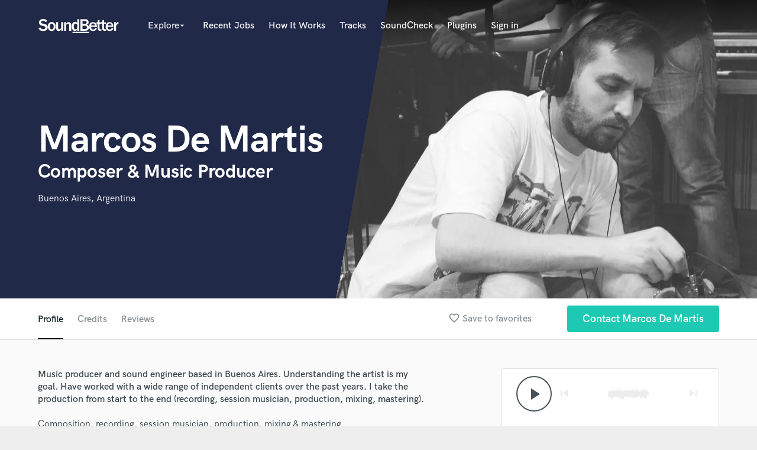

--- FILE ---
content_type: text/html; charset=utf-8
request_url: https://www.google.com/recaptcha/api2/anchor?ar=1&k=6Ldz1-ISAAAAAC-cNJnj4siHO0Gswu3die0mxASV&co=aHR0cHM6Ly9zb3VuZGJldHRlci5jb206NDQz&hl=en&v=PoyoqOPhxBO7pBk68S4YbpHZ&size=normal&anchor-ms=20000&execute-ms=30000&cb=xyoc97aaspbu
body_size: 49514
content:
<!DOCTYPE HTML><html dir="ltr" lang="en"><head><meta http-equiv="Content-Type" content="text/html; charset=UTF-8">
<meta http-equiv="X-UA-Compatible" content="IE=edge">
<title>reCAPTCHA</title>
<style type="text/css">
/* cyrillic-ext */
@font-face {
  font-family: 'Roboto';
  font-style: normal;
  font-weight: 400;
  font-stretch: 100%;
  src: url(//fonts.gstatic.com/s/roboto/v48/KFO7CnqEu92Fr1ME7kSn66aGLdTylUAMa3GUBHMdazTgWw.woff2) format('woff2');
  unicode-range: U+0460-052F, U+1C80-1C8A, U+20B4, U+2DE0-2DFF, U+A640-A69F, U+FE2E-FE2F;
}
/* cyrillic */
@font-face {
  font-family: 'Roboto';
  font-style: normal;
  font-weight: 400;
  font-stretch: 100%;
  src: url(//fonts.gstatic.com/s/roboto/v48/KFO7CnqEu92Fr1ME7kSn66aGLdTylUAMa3iUBHMdazTgWw.woff2) format('woff2');
  unicode-range: U+0301, U+0400-045F, U+0490-0491, U+04B0-04B1, U+2116;
}
/* greek-ext */
@font-face {
  font-family: 'Roboto';
  font-style: normal;
  font-weight: 400;
  font-stretch: 100%;
  src: url(//fonts.gstatic.com/s/roboto/v48/KFO7CnqEu92Fr1ME7kSn66aGLdTylUAMa3CUBHMdazTgWw.woff2) format('woff2');
  unicode-range: U+1F00-1FFF;
}
/* greek */
@font-face {
  font-family: 'Roboto';
  font-style: normal;
  font-weight: 400;
  font-stretch: 100%;
  src: url(//fonts.gstatic.com/s/roboto/v48/KFO7CnqEu92Fr1ME7kSn66aGLdTylUAMa3-UBHMdazTgWw.woff2) format('woff2');
  unicode-range: U+0370-0377, U+037A-037F, U+0384-038A, U+038C, U+038E-03A1, U+03A3-03FF;
}
/* math */
@font-face {
  font-family: 'Roboto';
  font-style: normal;
  font-weight: 400;
  font-stretch: 100%;
  src: url(//fonts.gstatic.com/s/roboto/v48/KFO7CnqEu92Fr1ME7kSn66aGLdTylUAMawCUBHMdazTgWw.woff2) format('woff2');
  unicode-range: U+0302-0303, U+0305, U+0307-0308, U+0310, U+0312, U+0315, U+031A, U+0326-0327, U+032C, U+032F-0330, U+0332-0333, U+0338, U+033A, U+0346, U+034D, U+0391-03A1, U+03A3-03A9, U+03B1-03C9, U+03D1, U+03D5-03D6, U+03F0-03F1, U+03F4-03F5, U+2016-2017, U+2034-2038, U+203C, U+2040, U+2043, U+2047, U+2050, U+2057, U+205F, U+2070-2071, U+2074-208E, U+2090-209C, U+20D0-20DC, U+20E1, U+20E5-20EF, U+2100-2112, U+2114-2115, U+2117-2121, U+2123-214F, U+2190, U+2192, U+2194-21AE, U+21B0-21E5, U+21F1-21F2, U+21F4-2211, U+2213-2214, U+2216-22FF, U+2308-230B, U+2310, U+2319, U+231C-2321, U+2336-237A, U+237C, U+2395, U+239B-23B7, U+23D0, U+23DC-23E1, U+2474-2475, U+25AF, U+25B3, U+25B7, U+25BD, U+25C1, U+25CA, U+25CC, U+25FB, U+266D-266F, U+27C0-27FF, U+2900-2AFF, U+2B0E-2B11, U+2B30-2B4C, U+2BFE, U+3030, U+FF5B, U+FF5D, U+1D400-1D7FF, U+1EE00-1EEFF;
}
/* symbols */
@font-face {
  font-family: 'Roboto';
  font-style: normal;
  font-weight: 400;
  font-stretch: 100%;
  src: url(//fonts.gstatic.com/s/roboto/v48/KFO7CnqEu92Fr1ME7kSn66aGLdTylUAMaxKUBHMdazTgWw.woff2) format('woff2');
  unicode-range: U+0001-000C, U+000E-001F, U+007F-009F, U+20DD-20E0, U+20E2-20E4, U+2150-218F, U+2190, U+2192, U+2194-2199, U+21AF, U+21E6-21F0, U+21F3, U+2218-2219, U+2299, U+22C4-22C6, U+2300-243F, U+2440-244A, U+2460-24FF, U+25A0-27BF, U+2800-28FF, U+2921-2922, U+2981, U+29BF, U+29EB, U+2B00-2BFF, U+4DC0-4DFF, U+FFF9-FFFB, U+10140-1018E, U+10190-1019C, U+101A0, U+101D0-101FD, U+102E0-102FB, U+10E60-10E7E, U+1D2C0-1D2D3, U+1D2E0-1D37F, U+1F000-1F0FF, U+1F100-1F1AD, U+1F1E6-1F1FF, U+1F30D-1F30F, U+1F315, U+1F31C, U+1F31E, U+1F320-1F32C, U+1F336, U+1F378, U+1F37D, U+1F382, U+1F393-1F39F, U+1F3A7-1F3A8, U+1F3AC-1F3AF, U+1F3C2, U+1F3C4-1F3C6, U+1F3CA-1F3CE, U+1F3D4-1F3E0, U+1F3ED, U+1F3F1-1F3F3, U+1F3F5-1F3F7, U+1F408, U+1F415, U+1F41F, U+1F426, U+1F43F, U+1F441-1F442, U+1F444, U+1F446-1F449, U+1F44C-1F44E, U+1F453, U+1F46A, U+1F47D, U+1F4A3, U+1F4B0, U+1F4B3, U+1F4B9, U+1F4BB, U+1F4BF, U+1F4C8-1F4CB, U+1F4D6, U+1F4DA, U+1F4DF, U+1F4E3-1F4E6, U+1F4EA-1F4ED, U+1F4F7, U+1F4F9-1F4FB, U+1F4FD-1F4FE, U+1F503, U+1F507-1F50B, U+1F50D, U+1F512-1F513, U+1F53E-1F54A, U+1F54F-1F5FA, U+1F610, U+1F650-1F67F, U+1F687, U+1F68D, U+1F691, U+1F694, U+1F698, U+1F6AD, U+1F6B2, U+1F6B9-1F6BA, U+1F6BC, U+1F6C6-1F6CF, U+1F6D3-1F6D7, U+1F6E0-1F6EA, U+1F6F0-1F6F3, U+1F6F7-1F6FC, U+1F700-1F7FF, U+1F800-1F80B, U+1F810-1F847, U+1F850-1F859, U+1F860-1F887, U+1F890-1F8AD, U+1F8B0-1F8BB, U+1F8C0-1F8C1, U+1F900-1F90B, U+1F93B, U+1F946, U+1F984, U+1F996, U+1F9E9, U+1FA00-1FA6F, U+1FA70-1FA7C, U+1FA80-1FA89, U+1FA8F-1FAC6, U+1FACE-1FADC, U+1FADF-1FAE9, U+1FAF0-1FAF8, U+1FB00-1FBFF;
}
/* vietnamese */
@font-face {
  font-family: 'Roboto';
  font-style: normal;
  font-weight: 400;
  font-stretch: 100%;
  src: url(//fonts.gstatic.com/s/roboto/v48/KFO7CnqEu92Fr1ME7kSn66aGLdTylUAMa3OUBHMdazTgWw.woff2) format('woff2');
  unicode-range: U+0102-0103, U+0110-0111, U+0128-0129, U+0168-0169, U+01A0-01A1, U+01AF-01B0, U+0300-0301, U+0303-0304, U+0308-0309, U+0323, U+0329, U+1EA0-1EF9, U+20AB;
}
/* latin-ext */
@font-face {
  font-family: 'Roboto';
  font-style: normal;
  font-weight: 400;
  font-stretch: 100%;
  src: url(//fonts.gstatic.com/s/roboto/v48/KFO7CnqEu92Fr1ME7kSn66aGLdTylUAMa3KUBHMdazTgWw.woff2) format('woff2');
  unicode-range: U+0100-02BA, U+02BD-02C5, U+02C7-02CC, U+02CE-02D7, U+02DD-02FF, U+0304, U+0308, U+0329, U+1D00-1DBF, U+1E00-1E9F, U+1EF2-1EFF, U+2020, U+20A0-20AB, U+20AD-20C0, U+2113, U+2C60-2C7F, U+A720-A7FF;
}
/* latin */
@font-face {
  font-family: 'Roboto';
  font-style: normal;
  font-weight: 400;
  font-stretch: 100%;
  src: url(//fonts.gstatic.com/s/roboto/v48/KFO7CnqEu92Fr1ME7kSn66aGLdTylUAMa3yUBHMdazQ.woff2) format('woff2');
  unicode-range: U+0000-00FF, U+0131, U+0152-0153, U+02BB-02BC, U+02C6, U+02DA, U+02DC, U+0304, U+0308, U+0329, U+2000-206F, U+20AC, U+2122, U+2191, U+2193, U+2212, U+2215, U+FEFF, U+FFFD;
}
/* cyrillic-ext */
@font-face {
  font-family: 'Roboto';
  font-style: normal;
  font-weight: 500;
  font-stretch: 100%;
  src: url(//fonts.gstatic.com/s/roboto/v48/KFO7CnqEu92Fr1ME7kSn66aGLdTylUAMa3GUBHMdazTgWw.woff2) format('woff2');
  unicode-range: U+0460-052F, U+1C80-1C8A, U+20B4, U+2DE0-2DFF, U+A640-A69F, U+FE2E-FE2F;
}
/* cyrillic */
@font-face {
  font-family: 'Roboto';
  font-style: normal;
  font-weight: 500;
  font-stretch: 100%;
  src: url(//fonts.gstatic.com/s/roboto/v48/KFO7CnqEu92Fr1ME7kSn66aGLdTylUAMa3iUBHMdazTgWw.woff2) format('woff2');
  unicode-range: U+0301, U+0400-045F, U+0490-0491, U+04B0-04B1, U+2116;
}
/* greek-ext */
@font-face {
  font-family: 'Roboto';
  font-style: normal;
  font-weight: 500;
  font-stretch: 100%;
  src: url(//fonts.gstatic.com/s/roboto/v48/KFO7CnqEu92Fr1ME7kSn66aGLdTylUAMa3CUBHMdazTgWw.woff2) format('woff2');
  unicode-range: U+1F00-1FFF;
}
/* greek */
@font-face {
  font-family: 'Roboto';
  font-style: normal;
  font-weight: 500;
  font-stretch: 100%;
  src: url(//fonts.gstatic.com/s/roboto/v48/KFO7CnqEu92Fr1ME7kSn66aGLdTylUAMa3-UBHMdazTgWw.woff2) format('woff2');
  unicode-range: U+0370-0377, U+037A-037F, U+0384-038A, U+038C, U+038E-03A1, U+03A3-03FF;
}
/* math */
@font-face {
  font-family: 'Roboto';
  font-style: normal;
  font-weight: 500;
  font-stretch: 100%;
  src: url(//fonts.gstatic.com/s/roboto/v48/KFO7CnqEu92Fr1ME7kSn66aGLdTylUAMawCUBHMdazTgWw.woff2) format('woff2');
  unicode-range: U+0302-0303, U+0305, U+0307-0308, U+0310, U+0312, U+0315, U+031A, U+0326-0327, U+032C, U+032F-0330, U+0332-0333, U+0338, U+033A, U+0346, U+034D, U+0391-03A1, U+03A3-03A9, U+03B1-03C9, U+03D1, U+03D5-03D6, U+03F0-03F1, U+03F4-03F5, U+2016-2017, U+2034-2038, U+203C, U+2040, U+2043, U+2047, U+2050, U+2057, U+205F, U+2070-2071, U+2074-208E, U+2090-209C, U+20D0-20DC, U+20E1, U+20E5-20EF, U+2100-2112, U+2114-2115, U+2117-2121, U+2123-214F, U+2190, U+2192, U+2194-21AE, U+21B0-21E5, U+21F1-21F2, U+21F4-2211, U+2213-2214, U+2216-22FF, U+2308-230B, U+2310, U+2319, U+231C-2321, U+2336-237A, U+237C, U+2395, U+239B-23B7, U+23D0, U+23DC-23E1, U+2474-2475, U+25AF, U+25B3, U+25B7, U+25BD, U+25C1, U+25CA, U+25CC, U+25FB, U+266D-266F, U+27C0-27FF, U+2900-2AFF, U+2B0E-2B11, U+2B30-2B4C, U+2BFE, U+3030, U+FF5B, U+FF5D, U+1D400-1D7FF, U+1EE00-1EEFF;
}
/* symbols */
@font-face {
  font-family: 'Roboto';
  font-style: normal;
  font-weight: 500;
  font-stretch: 100%;
  src: url(//fonts.gstatic.com/s/roboto/v48/KFO7CnqEu92Fr1ME7kSn66aGLdTylUAMaxKUBHMdazTgWw.woff2) format('woff2');
  unicode-range: U+0001-000C, U+000E-001F, U+007F-009F, U+20DD-20E0, U+20E2-20E4, U+2150-218F, U+2190, U+2192, U+2194-2199, U+21AF, U+21E6-21F0, U+21F3, U+2218-2219, U+2299, U+22C4-22C6, U+2300-243F, U+2440-244A, U+2460-24FF, U+25A0-27BF, U+2800-28FF, U+2921-2922, U+2981, U+29BF, U+29EB, U+2B00-2BFF, U+4DC0-4DFF, U+FFF9-FFFB, U+10140-1018E, U+10190-1019C, U+101A0, U+101D0-101FD, U+102E0-102FB, U+10E60-10E7E, U+1D2C0-1D2D3, U+1D2E0-1D37F, U+1F000-1F0FF, U+1F100-1F1AD, U+1F1E6-1F1FF, U+1F30D-1F30F, U+1F315, U+1F31C, U+1F31E, U+1F320-1F32C, U+1F336, U+1F378, U+1F37D, U+1F382, U+1F393-1F39F, U+1F3A7-1F3A8, U+1F3AC-1F3AF, U+1F3C2, U+1F3C4-1F3C6, U+1F3CA-1F3CE, U+1F3D4-1F3E0, U+1F3ED, U+1F3F1-1F3F3, U+1F3F5-1F3F7, U+1F408, U+1F415, U+1F41F, U+1F426, U+1F43F, U+1F441-1F442, U+1F444, U+1F446-1F449, U+1F44C-1F44E, U+1F453, U+1F46A, U+1F47D, U+1F4A3, U+1F4B0, U+1F4B3, U+1F4B9, U+1F4BB, U+1F4BF, U+1F4C8-1F4CB, U+1F4D6, U+1F4DA, U+1F4DF, U+1F4E3-1F4E6, U+1F4EA-1F4ED, U+1F4F7, U+1F4F9-1F4FB, U+1F4FD-1F4FE, U+1F503, U+1F507-1F50B, U+1F50D, U+1F512-1F513, U+1F53E-1F54A, U+1F54F-1F5FA, U+1F610, U+1F650-1F67F, U+1F687, U+1F68D, U+1F691, U+1F694, U+1F698, U+1F6AD, U+1F6B2, U+1F6B9-1F6BA, U+1F6BC, U+1F6C6-1F6CF, U+1F6D3-1F6D7, U+1F6E0-1F6EA, U+1F6F0-1F6F3, U+1F6F7-1F6FC, U+1F700-1F7FF, U+1F800-1F80B, U+1F810-1F847, U+1F850-1F859, U+1F860-1F887, U+1F890-1F8AD, U+1F8B0-1F8BB, U+1F8C0-1F8C1, U+1F900-1F90B, U+1F93B, U+1F946, U+1F984, U+1F996, U+1F9E9, U+1FA00-1FA6F, U+1FA70-1FA7C, U+1FA80-1FA89, U+1FA8F-1FAC6, U+1FACE-1FADC, U+1FADF-1FAE9, U+1FAF0-1FAF8, U+1FB00-1FBFF;
}
/* vietnamese */
@font-face {
  font-family: 'Roboto';
  font-style: normal;
  font-weight: 500;
  font-stretch: 100%;
  src: url(//fonts.gstatic.com/s/roboto/v48/KFO7CnqEu92Fr1ME7kSn66aGLdTylUAMa3OUBHMdazTgWw.woff2) format('woff2');
  unicode-range: U+0102-0103, U+0110-0111, U+0128-0129, U+0168-0169, U+01A0-01A1, U+01AF-01B0, U+0300-0301, U+0303-0304, U+0308-0309, U+0323, U+0329, U+1EA0-1EF9, U+20AB;
}
/* latin-ext */
@font-face {
  font-family: 'Roboto';
  font-style: normal;
  font-weight: 500;
  font-stretch: 100%;
  src: url(//fonts.gstatic.com/s/roboto/v48/KFO7CnqEu92Fr1ME7kSn66aGLdTylUAMa3KUBHMdazTgWw.woff2) format('woff2');
  unicode-range: U+0100-02BA, U+02BD-02C5, U+02C7-02CC, U+02CE-02D7, U+02DD-02FF, U+0304, U+0308, U+0329, U+1D00-1DBF, U+1E00-1E9F, U+1EF2-1EFF, U+2020, U+20A0-20AB, U+20AD-20C0, U+2113, U+2C60-2C7F, U+A720-A7FF;
}
/* latin */
@font-face {
  font-family: 'Roboto';
  font-style: normal;
  font-weight: 500;
  font-stretch: 100%;
  src: url(//fonts.gstatic.com/s/roboto/v48/KFO7CnqEu92Fr1ME7kSn66aGLdTylUAMa3yUBHMdazQ.woff2) format('woff2');
  unicode-range: U+0000-00FF, U+0131, U+0152-0153, U+02BB-02BC, U+02C6, U+02DA, U+02DC, U+0304, U+0308, U+0329, U+2000-206F, U+20AC, U+2122, U+2191, U+2193, U+2212, U+2215, U+FEFF, U+FFFD;
}
/* cyrillic-ext */
@font-face {
  font-family: 'Roboto';
  font-style: normal;
  font-weight: 900;
  font-stretch: 100%;
  src: url(//fonts.gstatic.com/s/roboto/v48/KFO7CnqEu92Fr1ME7kSn66aGLdTylUAMa3GUBHMdazTgWw.woff2) format('woff2');
  unicode-range: U+0460-052F, U+1C80-1C8A, U+20B4, U+2DE0-2DFF, U+A640-A69F, U+FE2E-FE2F;
}
/* cyrillic */
@font-face {
  font-family: 'Roboto';
  font-style: normal;
  font-weight: 900;
  font-stretch: 100%;
  src: url(//fonts.gstatic.com/s/roboto/v48/KFO7CnqEu92Fr1ME7kSn66aGLdTylUAMa3iUBHMdazTgWw.woff2) format('woff2');
  unicode-range: U+0301, U+0400-045F, U+0490-0491, U+04B0-04B1, U+2116;
}
/* greek-ext */
@font-face {
  font-family: 'Roboto';
  font-style: normal;
  font-weight: 900;
  font-stretch: 100%;
  src: url(//fonts.gstatic.com/s/roboto/v48/KFO7CnqEu92Fr1ME7kSn66aGLdTylUAMa3CUBHMdazTgWw.woff2) format('woff2');
  unicode-range: U+1F00-1FFF;
}
/* greek */
@font-face {
  font-family: 'Roboto';
  font-style: normal;
  font-weight: 900;
  font-stretch: 100%;
  src: url(//fonts.gstatic.com/s/roboto/v48/KFO7CnqEu92Fr1ME7kSn66aGLdTylUAMa3-UBHMdazTgWw.woff2) format('woff2');
  unicode-range: U+0370-0377, U+037A-037F, U+0384-038A, U+038C, U+038E-03A1, U+03A3-03FF;
}
/* math */
@font-face {
  font-family: 'Roboto';
  font-style: normal;
  font-weight: 900;
  font-stretch: 100%;
  src: url(//fonts.gstatic.com/s/roboto/v48/KFO7CnqEu92Fr1ME7kSn66aGLdTylUAMawCUBHMdazTgWw.woff2) format('woff2');
  unicode-range: U+0302-0303, U+0305, U+0307-0308, U+0310, U+0312, U+0315, U+031A, U+0326-0327, U+032C, U+032F-0330, U+0332-0333, U+0338, U+033A, U+0346, U+034D, U+0391-03A1, U+03A3-03A9, U+03B1-03C9, U+03D1, U+03D5-03D6, U+03F0-03F1, U+03F4-03F5, U+2016-2017, U+2034-2038, U+203C, U+2040, U+2043, U+2047, U+2050, U+2057, U+205F, U+2070-2071, U+2074-208E, U+2090-209C, U+20D0-20DC, U+20E1, U+20E5-20EF, U+2100-2112, U+2114-2115, U+2117-2121, U+2123-214F, U+2190, U+2192, U+2194-21AE, U+21B0-21E5, U+21F1-21F2, U+21F4-2211, U+2213-2214, U+2216-22FF, U+2308-230B, U+2310, U+2319, U+231C-2321, U+2336-237A, U+237C, U+2395, U+239B-23B7, U+23D0, U+23DC-23E1, U+2474-2475, U+25AF, U+25B3, U+25B7, U+25BD, U+25C1, U+25CA, U+25CC, U+25FB, U+266D-266F, U+27C0-27FF, U+2900-2AFF, U+2B0E-2B11, U+2B30-2B4C, U+2BFE, U+3030, U+FF5B, U+FF5D, U+1D400-1D7FF, U+1EE00-1EEFF;
}
/* symbols */
@font-face {
  font-family: 'Roboto';
  font-style: normal;
  font-weight: 900;
  font-stretch: 100%;
  src: url(//fonts.gstatic.com/s/roboto/v48/KFO7CnqEu92Fr1ME7kSn66aGLdTylUAMaxKUBHMdazTgWw.woff2) format('woff2');
  unicode-range: U+0001-000C, U+000E-001F, U+007F-009F, U+20DD-20E0, U+20E2-20E4, U+2150-218F, U+2190, U+2192, U+2194-2199, U+21AF, U+21E6-21F0, U+21F3, U+2218-2219, U+2299, U+22C4-22C6, U+2300-243F, U+2440-244A, U+2460-24FF, U+25A0-27BF, U+2800-28FF, U+2921-2922, U+2981, U+29BF, U+29EB, U+2B00-2BFF, U+4DC0-4DFF, U+FFF9-FFFB, U+10140-1018E, U+10190-1019C, U+101A0, U+101D0-101FD, U+102E0-102FB, U+10E60-10E7E, U+1D2C0-1D2D3, U+1D2E0-1D37F, U+1F000-1F0FF, U+1F100-1F1AD, U+1F1E6-1F1FF, U+1F30D-1F30F, U+1F315, U+1F31C, U+1F31E, U+1F320-1F32C, U+1F336, U+1F378, U+1F37D, U+1F382, U+1F393-1F39F, U+1F3A7-1F3A8, U+1F3AC-1F3AF, U+1F3C2, U+1F3C4-1F3C6, U+1F3CA-1F3CE, U+1F3D4-1F3E0, U+1F3ED, U+1F3F1-1F3F3, U+1F3F5-1F3F7, U+1F408, U+1F415, U+1F41F, U+1F426, U+1F43F, U+1F441-1F442, U+1F444, U+1F446-1F449, U+1F44C-1F44E, U+1F453, U+1F46A, U+1F47D, U+1F4A3, U+1F4B0, U+1F4B3, U+1F4B9, U+1F4BB, U+1F4BF, U+1F4C8-1F4CB, U+1F4D6, U+1F4DA, U+1F4DF, U+1F4E3-1F4E6, U+1F4EA-1F4ED, U+1F4F7, U+1F4F9-1F4FB, U+1F4FD-1F4FE, U+1F503, U+1F507-1F50B, U+1F50D, U+1F512-1F513, U+1F53E-1F54A, U+1F54F-1F5FA, U+1F610, U+1F650-1F67F, U+1F687, U+1F68D, U+1F691, U+1F694, U+1F698, U+1F6AD, U+1F6B2, U+1F6B9-1F6BA, U+1F6BC, U+1F6C6-1F6CF, U+1F6D3-1F6D7, U+1F6E0-1F6EA, U+1F6F0-1F6F3, U+1F6F7-1F6FC, U+1F700-1F7FF, U+1F800-1F80B, U+1F810-1F847, U+1F850-1F859, U+1F860-1F887, U+1F890-1F8AD, U+1F8B0-1F8BB, U+1F8C0-1F8C1, U+1F900-1F90B, U+1F93B, U+1F946, U+1F984, U+1F996, U+1F9E9, U+1FA00-1FA6F, U+1FA70-1FA7C, U+1FA80-1FA89, U+1FA8F-1FAC6, U+1FACE-1FADC, U+1FADF-1FAE9, U+1FAF0-1FAF8, U+1FB00-1FBFF;
}
/* vietnamese */
@font-face {
  font-family: 'Roboto';
  font-style: normal;
  font-weight: 900;
  font-stretch: 100%;
  src: url(//fonts.gstatic.com/s/roboto/v48/KFO7CnqEu92Fr1ME7kSn66aGLdTylUAMa3OUBHMdazTgWw.woff2) format('woff2');
  unicode-range: U+0102-0103, U+0110-0111, U+0128-0129, U+0168-0169, U+01A0-01A1, U+01AF-01B0, U+0300-0301, U+0303-0304, U+0308-0309, U+0323, U+0329, U+1EA0-1EF9, U+20AB;
}
/* latin-ext */
@font-face {
  font-family: 'Roboto';
  font-style: normal;
  font-weight: 900;
  font-stretch: 100%;
  src: url(//fonts.gstatic.com/s/roboto/v48/KFO7CnqEu92Fr1ME7kSn66aGLdTylUAMa3KUBHMdazTgWw.woff2) format('woff2');
  unicode-range: U+0100-02BA, U+02BD-02C5, U+02C7-02CC, U+02CE-02D7, U+02DD-02FF, U+0304, U+0308, U+0329, U+1D00-1DBF, U+1E00-1E9F, U+1EF2-1EFF, U+2020, U+20A0-20AB, U+20AD-20C0, U+2113, U+2C60-2C7F, U+A720-A7FF;
}
/* latin */
@font-face {
  font-family: 'Roboto';
  font-style: normal;
  font-weight: 900;
  font-stretch: 100%;
  src: url(//fonts.gstatic.com/s/roboto/v48/KFO7CnqEu92Fr1ME7kSn66aGLdTylUAMa3yUBHMdazQ.woff2) format('woff2');
  unicode-range: U+0000-00FF, U+0131, U+0152-0153, U+02BB-02BC, U+02C6, U+02DA, U+02DC, U+0304, U+0308, U+0329, U+2000-206F, U+20AC, U+2122, U+2191, U+2193, U+2212, U+2215, U+FEFF, U+FFFD;
}

</style>
<link rel="stylesheet" type="text/css" href="https://www.gstatic.com/recaptcha/releases/PoyoqOPhxBO7pBk68S4YbpHZ/styles__ltr.css">
<script nonce="SjpTR9xV68xe5fvMNTJANQ" type="text/javascript">window['__recaptcha_api'] = 'https://www.google.com/recaptcha/api2/';</script>
<script type="text/javascript" src="https://www.gstatic.com/recaptcha/releases/PoyoqOPhxBO7pBk68S4YbpHZ/recaptcha__en.js" nonce="SjpTR9xV68xe5fvMNTJANQ">
      
    </script></head>
<body><div id="rc-anchor-alert" class="rc-anchor-alert"></div>
<input type="hidden" id="recaptcha-token" value="[base64]">
<script type="text/javascript" nonce="SjpTR9xV68xe5fvMNTJANQ">
      recaptcha.anchor.Main.init("[\x22ainput\x22,[\x22bgdata\x22,\x22\x22,\[base64]/[base64]/[base64]/KE4oMTI0LHYsdi5HKSxMWihsLHYpKTpOKDEyNCx2LGwpLFYpLHYpLFQpKSxGKDE3MSx2KX0scjc9ZnVuY3Rpb24obCl7cmV0dXJuIGx9LEM9ZnVuY3Rpb24obCxWLHYpe04odixsLFYpLFZbYWtdPTI3OTZ9LG49ZnVuY3Rpb24obCxWKXtWLlg9KChWLlg/[base64]/[base64]/[base64]/[base64]/[base64]/[base64]/[base64]/[base64]/[base64]/[base64]/[base64]\\u003d\x22,\[base64]\\u003d\\u003d\x22,\x22w6IsCG0dOSx0wp3ClDQRaW7CsXUsAMKVWBQsOUh3RQ91M8OTw4bCqcKjw7tsw7EnbcKmNcOqwrVBwrHDtcOeLgwOKDnDjcOOw6hKZcOXwrXCmEZ0w67DpxHCh8KpFsKFw69kHkMQKDtNwp94ZALDrsKdOcOmUMKSdsKkwrrDlcOYeHV5ChHCh8OMUX/CvEXDnwApw6hbCMOpwqFHw4rCiG5xw7HDncK6wrZUMMKuwpnCk2LDlsK9w7ZCLDQFwpzCi8O6wrPChyg3WV8EKWPCisKMwrHCqMOxwo1Kw7Igw4TChMOJw5t8d0/Cik/[base64]/DrQPDt8OtEcOQw5YJw5R4RcOCw5crJ8OBwoYfFBXDvcKhUsOqw4PDkMOMwonCpivDusOxw5FnD8O6bMOObCLCuyrCkMKTDVDDg8KOA8KKEU3DnMOIKDwhw43DnsKsHsOCMn3CuD/DmMKQwpTDhkkuV2wvwokCwrkmw6HCl0bDrcKYwqHDgRQqOwMfwq8EFgcFbizCkMOyNsKqN3BtADbDr8KBJlfDjsKRaU7DhsO0OcO5wrQxwqAKby/CvMKCwo3CrsOQw6nDksOww7LClMOgwrvChMOGcsOIcwDDs0bCisOAZMOywqwNcxNRGSTDuhEyUVnCkz0qw4EmbXJFMsKNwqPDsMOgwr7ClELDtnLCoWtgTMOEQsKuwoluPH/Cillfw5h6wojClidgwpjCijDDn0Q7WTzDizPDjzZaw4gxbcKICcKSLWPDssOXwpHCvcK4wrnDgcOtB8KrasOnwpN+wp3DjcKiwpITwrPDhsKJBkTCqwk/wq/DgRDCv13CisK0wrMAwpDComTCpRVYJcOJw53ChsOeFADCjsOXwooqw4jChgbCh8OEfMOIwrrDgsKswpMFAsOEH8OWw6fDqgnCksOiwq/CqmTDgTg1RcO4ScKhScKhw5gDwq/DoicKBsO2w4nCm0c+G8OBwqDDu8OQKMKnw53DlsO+w41pakpswooHLMKdw5rDsiAawqvDnnHCiQLDtsKOw5MPZ8KIwrVSJiN/w53DpERaTWUxTcKXUcOsdBTChkXCkmsrPBsUw7jCqmgJI8KqNcO1ZDHDj05TFMKtw7MsacOlwqVyZsKbwrTCg1cNQl9UNjsNJcKCw7TDrsKHbMKsw5lAw6vCvDTClihNw5/CimrCjsKWwrcNwrHDmnHCtlJvwoMUw7TDvBMHwoQrw4LCvUvCvRdFMW59WTh5wrPCt8OLIMKmbCABQ8OTwp/CmsOww4fCrsOTwrcFPSnDvgUZw5AtR8OfwpHDvEnCmsKSw481w6LCsMKCeRnClsKHw4vDl0wOKkfCssO8wrJdDktTacO/[base64]/Rm/[base64]/DqydRw4lKL3TDpCrCngTCg2bDocKJbcK6wrEFMj5tw7sgw7V8w4V+SVHDvcOcQRPDoT1IEcKZw6jCujwHfXLDmT3CkMKNwrV8wrMMNWpyfcKBwoN6w7pxw5tzdgYrb8OlwqdEw5nDmcOVNsOfflomb8OOPVdBTC/Dg8OxIcOFO8KyQcKIw4TCs8O1w6hcw5Q7w7nDjERpdkxSwofDj8Olwp5Jw7ppcFEow43DmxvDr8OKTH/ChcKxw4DCjC/[base64]/Cs2fDlsKZQHfDpMOiXgNXKsOMwq4IAmrDs3fCnQDDqcKvAlnCrsO4wpoJJzMmJF3DkCnCkcOSLj1lw6d6GAXDm8Ohw4Zlw50Sb8Klw74iwqrCtcODw6g6MVZQRTTDs8KFKz/CocKAw5HCosKgw74TBsOWW09wWzPDtsO/[base64]/CilZuOMOtHT8Xwrctw5l4wqvCoTXDuCLClMOYZlhCT8OUWDfDiH4WKn0hwo/DosKod0p9E8KZUcOjw6U9w7LDncOLw7pPYg4ZO3dZPsOiUMKZdMOuLBnDknrDiFPCsF5YXD04wpJ5GmbCt0QRL8KTwqILaMOxw7xIwrBJw5rCk8K/[base64]/KBDCkg5Kw5HDi8OpEcO3egBpBkDCoz7CtcO8wpXDhcOCwrvDgcO7wrFQw4DCusOFfBAKwpxJw6HCunLDkcK+w5d8RsOYw6Q4FMKvw5RYw7IQKnTDi8K3KsOWesO2wr/CqMO0wrh7fXwAw6fDnX0DakfCg8O1GTt0wojDo8KxwqkHZcOFKX9tTMKGHMOawoDCl8K9JsK5wofDj8KQT8KIMcKoGnAdw4AYPmI1dcOSfV1wcxnDr8K4w6UIKWtsP8Oyw4fCnXcSIgMEI8Kfw7fCuMOAwpfDtMKuIMO8w67Dm8K7T3/[base64]/Dq8OOYcKTXMOZwrLDlsOwG2EfwrwWLsKiBsKtw47DmsKkSCd3TsKvNcOxw6BXwpjDicOUH8KKecK2BkPDkMKUwq52dsKLGxxMEMOhw4VPw7M4cMOtOcKKwoVcwrMow6vDksOqeDvDjMOqw6kCKT/DvcO/A8Old3/CilbClMOVRFweX8KGGMKeMjQRWsOzN8ONWcKUJcOCTyoRGgENHcOWRSgCYB7Dk3Bqw6F4DgNMW8OyHmXCpW8Aw6ZpwqQCfVJywprCvsKfY2gpwrpTw4kww7XDpzfCvWjDiMKMZCbCk37CkcOScMKnw6omXcKyHzPDosKfw7nDunrDtGHCsiBNwr/Cq0DCtcKUR8KLegFNJ3DCqsK1wqxew45Cw6cVw5TDnsKEL8KcTsKvw7RnTz0DCMO8VC9rwo8zQ34twr5Kw7F2VFouEx4MwrPDtAXCnG7DqcOIw682wpjDhUPDpsK4UCbDi1xBw6HCqytpPG7DnSgUw63Dgn1hwoLClcOswpbDjl7Co2/[base64]/Ctg93w5UBw5XDs8K+w4tqwqBZw6nCjsOHwr4pw68Mw4oAw4/[base64]/bcKFEsKSU8KufAl9cgbCg0/DjcKyV0bCjMKPw47CtsOTw6LCpyXCuCwaw4TCmgB0ARbDpiA9w67CoT/[base64]/wq/DgRXCqcKMWMK2WTrCksOhfEdLwp/Ds8KpWkrCmAtgwpHDun8ZB2hTMkZAwpptbDFGw6/CjQlMUGTDgFrDssOlwqdow5fDvsOCMcOjwrEDwo7ChBNJwq3DjlrCnxJ3w6V4w5hpT8K1dMOYccKLwo94w77CjXRXwpDDoT1nw4Epwo4ee8Otwp8yZcK9csOfwpdLdcKAMTLDth/CqsKcwo8iDsOnw5/[base64]/[base64]/w77Chk3DlcOzGMOfZ8KTwrnDlVTCn8KiZMOTw4rDuiJ9w6JXesO6woXDv0V8wq8gwr/DnV/CsQZXw5vCgHPCgggILMOzHzXCu2VKAsKJCVcnCMKdHsKdSRbCrFvDpMOGWlpZwqoGwqcYMcKEw4XCksK5SXnCssO1w6snw78wwphFWw7Cs8O6wqMYwonDjCTCvQ7CicO/JsKFai1/Rix4w4LDhj8Ww67DmcKMwqHDiTRMKVHCjsOcC8KXw6d9WmAfT8KRHMO2KwFPU17DvcOUcQVnw5F2wp80RsORw7TDtMK8DsOMw6tRQ8KAwrnCi1zDnChyNWpedcOaw5kVwoFPRlITwqDDlEnClMOwCcOBXSXDjsK7w5EZw5ISf8OFcXLDiUfCn8OBwopKR8KneFsRw5/[base64]/w7cRe0wlW3fDjMKJAsKPwrzCnGnDmMKswovCo8K9w7LDpTMgLBzCtxfDuFEOHxZvwrQvcMKzEFJyw7/[base64]/Dt8OfGcKGLSHCkDNgRMO4KDBow6fDmHTDh8OVwogkJhoew4sMw6/ClsKCw6TDiMKzwqg6IcObw5dbwojDt8KuT8KNwoc6Z2rCqznCtMOCwoLDrygNwrRJXMOKwqHDkcK2VcOZw4dfw6TChmQEKgYkBkkVPWDCuMOXwrlcam/Cr8ODM13CqkRrw7LDjcKQwqjClsKXeBoheQ8kGWk6UmjDocOHPyI9wq7DhSPDucOOISNMw7oww4h/wr3Ct8OTw6pzZAdYQ8OfOjAqw41YX8OYMUTCk8OlwoAXwprDm8OrNsKJwo3CtF3CjFBLwo3Cp8Ocw4TDtknDn8O+wp7Cu8OWCMK0C8KEYcKcwrfDncOXAsK6w6zCvcOPw5AOcgHDjF7DvUJjw7BRDMOswrxCdsOww5M2M8KfNsOmw6wNw7ROBw/ClMK1YCjDmD/CvALCqcK8LsO8wp4QwqPDmzxtJw0Bw41Dw68OScKpcmfDtQcmVTfDrcKrwqZYWcOwN8Kmw4MkEcOUwq5bM1AMwq/DnMKCNEbDvcOAwp3DiMK9UDdww4lGCEw2ElrDjzNbBVt8wp3DkWoQdWNUZMObwq3Dt8KYwqfDo2JYFSPChsKJL8KaPcOhw7/[base64]/DqUMswpcDcgwxw4bCjMKUw4RMw5zDo0IQw6/Ck19bbcKQEcOcw6fCszZiwoHDky0dKlzCuBchw7U3w4fCsxlMwrYTCFLDjMKdwrnDp3zDkMO7w6kNXcKEM8K/[base64]/DlMKBw6M3w47Dm37Dv8ONFRU8TisSw5odW8K6w6LDjyQ4w77DuC0JeDbDhcO/w6TCpMOQwr4IwrHDrAJ9wqDCnsOuOMKgwqwTwrPChAfCv8OVfA9/G8OPwrUbTUsxw5MBN2IuDcOuK8OAw7PDs8OhAjkHHRpqF8OUwp5owpZIDGnCjxAiw6vDjU4zwrkAw77CiR8cX0rDm8Ouw45BbMOwwrbDoyvDgsOfwrbDisOFasOAw6fCl0QXwpxKW8Kww6DDjcO8EmYxw6zDm3zCu8OLMDvDqcOIwrDDocOrwq/[base64]/aMKPLTxXwoBBw6JkEcK2FsOTw5HDgcOfw7rDnhF/RMKqCFDCokhuHAoBw5lEQnUJVcK3FmRAEwZPf1NpSwVuCMO0GVRYwqzDplLDh8K6w7JSw5HDuwLCuWNwYcKWwoHClVoHIcK4KGTCvcOvw5wFw7jDkygowqvCssKjw7TDvcO7Y8KRwobDjg5MTsOTw4g2wrQgw78/KVFnGxMTHMKcwrPDk8KqK8Osw7TCmW56w6bDjHUdwogNwpoOw599D8K4MMK1wropbMODw7ENRiZPwrkmC01yw7gZKsORwrfDkTDDgMKLwrDCsxfCsjnChMO3esOVQ8Krwoc7wp8MEsKPw40WRMKrwrcnw4/DsDPDn0x1VjfDjw4ABMKtwpLDl8OpXWDCoHpMwpFtwo8Gw4PCijsmD0DDtcOTw5EawqbDjMOyw6lHEg15wqzCoMKwwpPDscK4wp83ZMK1w47CtcKPdsOkNcOiLR5NCcOdw4vCgikkwr/DmnI9w45Iw6bDqyJoQ8K9AsOFUcKTOcO3wp8BIcOkKBfDvcOvMsK1w7cGc2nDkMKww4fDlCDDiVgWdGlcAXdqwr/Dv0fDuzTCpMO/f2bDsRTCq3jChwrCrcK6wpQlw7o2RG0twrDCqHE1w4/[base64]/NArDtkvDpSjDksOnXwk5WcOfcWlhTGzDmUoyDiLCqkVeH8OewogKQBRNUz7DkMKwMGhcwovDhQjDlMK2w5EPJkbDl8KSH1HDuB46TMKGUEIaw4fCkkvCusKow6p6w4ULBcOFeXzCkcKUwqVoG3PDm8KKTC/DlsOPBcOxwrTDnREBwr7DvWRRwrUEL8OBC0/[base64]/Djh0Rw4jCrMO2HRofBcOJw73CoSYHw6V6AMOgwroOG3LCqk/Cm8OWWsK1ClZXDMOUw7wVwrnDhiRQMiMoEDM6w7bDilQ8w744wodYHGHDs8OXw5rCpwUeQcK/[base64]/[base64]/w5DDv8KxwrHDvcKnVsOTYi/CmMKmw5fCuA7DuhLDrsKowrzDuWdjwqI2wqtfwpDClsOJcSpEXBzDucKuaAvCgMOiwoXCmj0ewqbDnlPDvsKXwrrCumPCoz0yDgAuwo3DlxzCh2VYCsKOw4MkRA3DnxNWU8OOw7rCj1N/w5HDrsO2d2HDjknDk8KmEMO7cUvCn8O0AW1dTWNcKTNAwozCqBfChTFCw4fDti/[base64]/CiMK7eAXCjcORw4HDg1PCl3rClcK5w6fDh8Kuw4tLX8O/[base64]/MMKfdsOUwpDDiQN4RXPCt8OJE8OCGm5hBUFRw67CkQ4jTm1Cw6LDpcOawp13w7bDu1Iybisqw4/DkAUWw6bDtsOkwoIaw5dzciHChMKVbsOuw4N/BMKCw6R+VwPDnMOKYcK6T8OCbTfCojDCmQjCszjCscKkGcOhcsOtBgLDomHDiVfCksO6wqXDs8OAw7IiCsO7w5ZxHjnDgm/[base64]/CjWPDnsKtwprCscOHw6wGw4ULwoxFwoTCp8OpAi81w4k0wowJwoLClxnDrMKve8OYHVjCmVpXXcO7Rk52XMKBwpTDmjzCnFYpw6R3wqLDtMKuwoh0ecKXw65Uw7peKkUBw4hoEkAyw57DkyLDuMOsL8OfO8OfD34zWCt4wo/ClsKxw6BiRcOJwo0/w5dLw7XCicOxLQRKBmXCiMOmw7/CjU3Dq8OREcKFCcOBAEbCoMKpPcOKGcKCYinDig8AVl3CrcOnPsKgw6jDvMK7LsOOwpQ4w6wDwpjDoAN9RALDpm7CryNLCsOiUsKoU8OMF8KSNcKswp8kw4LCkQrCqcOUBMOtwofCqG/CrcOGw4gSWmkWwoMXwr7Cgh/CjEHDmnwVacOPA8O0w45FRsKHw4JlY2TDkEFMw6rDhQfDkV16ZgrDqMKFF8OSLsOzw4csw7INf8OBBk1UwozDgMOpw6jCoMKoK3MMLMOMQsK2wrfDssOgJcKjPcKtwp5oMsOrPcO1VsKKJcOOWsK/woDCvEY1wo9zN8OtQncYYMKcwqzDtFnCvhNJwqvCv1rCl8Ogw7jDtjLDq8KWwprCtcOrfcOVKXHChcOYd8KbOTBzAmNceCrCuUJ5wqfCjHfCuTTDg8OJIsK0QWhGdFPDjcK6wogqKzrDmcOIwo/Dk8KNw7wNCsOtwoNkRcKANMO8VsKpw7nDk8KRdirClT5TTnsZwpoBVsONXgVMacOAwprDk8OQwroiN8OSw53DuRYnwoTDsMOaw6XDpMKMwpp1w6HCp2jDhjvCgMK5wqDClsOdwpHCi8O3woDChsKcR3gUHMKSw497wqw/FmrCjX/CmsOLwrzDrsOyH8KRwrbCuMOfAmwrfA8rVMKgTMOdwoXDulnCjwMvwonClsKVw7DDvT7DnXHDmRrCoFjCqX4Bw6Y1wrQ+w6FSwpjChjo9w41Nw4nCrMKSH8ONwo1QeMKVwrbDsV/CqVgFR35bDcOsRVHDmsKvw497XjTChsKQMsO4DxB3wrtrQXM/Ch81wop0ZGAiw7k+w4EeYMOcw5d1VcKMwrPDkHl9V8KxwoTCmcOaQ8OLPsO7enbDhMKlwqYOw4tbwoRRZ8Okw7lMw6LCj8K7RcKMH0XClMKwwr/DmMKffsKaAcO+wodIwpcbXRsSwrfDlsKCwoXCkzvDrsOZw5BAwprDvlLCijdxAcO3w7bDjwFZcHXCgFNqE8KTD8K3WcKFGVLDn01RwrPCkMOdFVLCulIcVsOUCcKbwokmSSbDng53wq7CnDwEwp7DiU00UMK/[base64]/wobDhRR/[base64]/DgHLDrXTCn8OHL8KEw47CrjTCmiMQw5sYA8KpPFnCtMKawqHCtsKML8KFUB52wpRHwoEjw4Nuwp4ZR8KhCBhlAzF7bsObG17Cr8KPw5NBwp/[base64]/DjRPCp8KrAEJpdno6wovDlVvDlXnCsQ3DqcO8IsK6UcKHwpTCg8KoEiJbwpDCrsOQCwFNw6XChMOEwpLDrcOgT8OlSnxww6oFwo8dwqPDg8ONwqgSAWrClMKmw75kSCIxwrhicMO4VRvChFlUdGhtw4pZQsOURcOPw6sLw7h3I8KiZwRFwph9wojDtsKQVnB/w5DChMKawqfDvcO1NGnDui4xw5XDuCEsX8O8HWMRQ1XDoDPDlwNdw4xpP0RUw6lWaMO2Cz1awoXCoA/[base64]/[base64]/DncO8wpbCnsKAPlvDoMOiwpIgw7bCjFbDkBJqwqbDrH5nwpnChsOjB8KYwpTDgMOBBCQ5w4rDm10xLcO7wq4PQMOhw6IQQ0J2JMOSW8KhSnDDig55wp1Xw7fDucKOwo8eS8O6wpvDl8OHwqHDqUHDj10owrvCucKZw5nDqMOkTsK1wq0IHmllccOYw7/CngkDHDjCn8OmYW5ow7PDnhhaw7daDcKcbMKResKCEg4RCcK8wrfCmBxgw6UaPsO8wrQpfg3DjcOCwqTDssKfR8KfKUvCnjMowqYqw4IQIRzDnMK+X8O3w5UxPcOVbEvCoMOBwq7CkxAVw6F1QMKhwo1bKsKSMm1Uw4oqw4fCh8O4wrt7wqYSw5YUXlLCtMOJwo/ClcO7w518ecK7wqXDlHJ4w4jDi8OSw73Ch1BLCMORwo0mAWJ1A8KEwpzDtcOXwp0dQwp6wpYowpTCvFzDnzFfJcKxwrfCuArDjMOPacOsUMOCwoxNwpM/HSUiw4XCjmbCkMO7MMOXw61Tw55YJMO9wqF6w6bDpSZBKUYMQnFJw4x/Z8K3w4dww5TDgcO1w60nw4HDtnvCk8KLwofDl2TDnSUkw70tLXXDj0VCw7XDsHzCgxbCsMOgwozCjsONUMKawqBNwoMxeSZUQXNnw4BJw6XDj0bDj8Ogw5TCn8K6wo/DtMKmTE56OzEfDWhBGm7DoMKpw54/w7pUOsOkesOGw4LCqsOhGMOiwpPConQJR8KYDmrCiVksw6PDgDvCu3gQdcOPw5pIw5vDulUnGzHDjMK0w6s/DcKRwqXCr8KeT8OIwpZbIw/CgxXDtyZzwpfCtWFGAsKwOm/[base64]/Dp1siRcOfHcKewqvDoMKSScKfwogXw5cqYm8Iwosdw5LClsOqYcKjw7QewrUvHsKCwrnDh8OEwq4TNcKqw5x/wo/Cm33CqMOqw4PCisO8w7UXOMOYB8KYwqnDtyvChcK+wrBgIQUUUXXCtsK+bEMoKcKdSk/CvcOXwpLDjQEjw7PDiXnClH3CkEQWBMKMw7TCuC9vw5bCiw4TwozCpWbClcKOfFAEwpjCu8Kmw6vDh1TCk8OxHsKUWzMJHB9WTcOowonDpW9+RTPDmsORwrzDrMKMacKpw6ZEYR3CusOEMQUBw6/Cu8Onw74ow6NDw4nDm8Oia2w1T8OnIMO2w7vCvsOfeMK4w68gZsKJwr7Dq3kFTcKdNMOMH8OpdcK4PxnDvMOzd1V0GjZGwqhqQB9ZFcK9wo9AJQ9Dw48Nw5TCgQHDjmUMwphqXR/ChcKWwocTPsO0wrwvwp3DsHHCvyk6DUXCicKuK8OWRjfDmATCtQ4Gw43CsXJEEcKEwpdCWh/DosOWwqDCjsO+w67CtsKsTsONEsK/WsOkacOJwrxARcKEThgVwpnDn3LDh8K3RMOkw7clY8O0QMOhwqxVw7M0woPCnMKVXSbDiDnClUM5wqvCjGXCt8O/bcO2wpk6RMKNLXFNw5EUK8OiCSUYXmV8wrPCtcKDw7TDnnlwB8KcwqZ+PEvDtjwuVsOPNMKpw4hEwrdsw4tGwprDlcKWDMOrc8KDworDg2nDj3h+wp/CjsKsRcOsQ8O4WMO5X8KXIcKaT8KHKD9bBMOFIg02DQIqw7J9G8O2worDpcO6wrfCtnLDtgrDrcOzScKOTnVKwq1lEz4uXMKqw5MoQMOHw7nCuMK/Ax0vc8KowpvChVBZwoPCliXCuQwiwrFhEiltwp7Dk0AcZybCi28ww73CinfChnspwq9NNsOuwprDrQ/DpsONw7pMwo7Dt1ASwoYQBMOPfsKVdsKWWWvDrDh9DlwSQ8OHHAQfw5nCu0PDsMKVw53CmcKZe0stw5ZWw4EDQGRPw4/DojXCsMKHEU/[base64]/[base64]/cMOBw7tTwpbCgcKjw4xswoElw6kvXMKywpfDrcKXSmPCtMOow64Fw5TDv20dw7TDvsKSGnYFTivCnjVpWsO7Sj/DnsK0wq3Dg3LClcOVwpPCnMKuwp1PM8KkNMOFXMOlw7jCp0k3wrwFwpXCqV9gN8OAUcOUdBzCrwY8EsKxw7nCmsOTF3AeBUTDt0PCmmnCl0RgNcO4ZcOoWG7CrnDDjAnDtlLDuMOHdMOawqzCncO9woZ1OWDCj8OdDcKpwrLCvcK2ZMK6Si8KX0/DrcKuAsOwAAsaw7N9wq/[base64]/FnvCpkQJXhDDrsOwPkfCmlfCp8O5wrjCuRktWGs0wr/CvybCkBJwI01Fw5vDqTQ7VDptFMOSSMORKEHDj8KIZMOrw6krQGV+wqjCi8OXIMO/IiQSFsOpw5XClVLCnw8+wp7DtcOuwobCisOHw6nCrsKBwoUsw4fCmcK1G8K7woXClxVmwo4LCWjChMKyw5XDiMKYJMOkYXbDkcOhUAfDlhzDpcKRw4ITFcKQw6nDt3jCvcKfQSlcFsKUQsKmw7LDg8O4wqA4wrPCp2g4w73CscK/w65USMKVfcKTMQjCv8OdUcOnwq0fah0jWMKnw6RqwoRvLsK8JsO9w7HCsQvDvsKFLMO5bnvDtMORfMO6EMO/w41Mwr/ClcOEVTR8b8KARwEawolCwpBJHQZfe8OaYwJtfsKvFCTCvl7Ct8KowqRlw7bDg8KOwobCrMKsWnsjwrJORMKSAXnDssKewqJWVwd9wpvCnhfDsWwgNMOOwpdBw7IUSMO+bMKjw4bDv2JqVS8MDmTCnW3Du0bCn8Oew5jCnsK2LcOsGghzw53DnygRRcKew5LClRExAU/Doz1MwpItKsKXDG/DrMOIEsOibxlfMgY6B8K3D3bCrsKrwrUfHWAjwq/[base64]/DjsKfwpHCisKdwrRVw4DDncKAUkLDuMKJcsKJwrhQwpkUw67CqzMJwrggwqrDvTVNw7TDtsKtwoBYFALDjSMWw6LCs2/Dq1bCisKIAMKZeMKHwpHCn8KKw5TCscKqKcOJwo7Du8KrwrRvw6ZUeAo3T20WAsOERTzDlMKhf8K/w4J6EAtXwoNNVsOCF8KRO8OLw5owwoF3M8OEwopIAMKtw5wiw6pLScKfWcOhCsOYE3kuwqrCq3/Cu8KDwrfDncKacMKoTHEUKXsNQ2R5wqwZHF/Dj8OTwpYNERAKw7A3AUfCssKxw7TCu2/DgsOvQ8OqPsKxwo8EJ8OkDzpCVn16XR/DglfCjsKIJMO6w6DCl8KWDBbCoMKqaTHDnMKqcz8QCsKYcMOfwpDCpg7DqsO0wrrCpcOwwovCsFtFIkoQw4s6IDrCjcKSw5Frw5olw48qwrLDrcKlMRgdw6Ztw5rCgErDo8OfGsOHDMO0wqDDpsKYQ2Q9w4k/[base64]/DtsOBw47Dry7DjTINETrCm0ZSBW5fJsOlUsOMw6s4wqt9w5vDtRIgw6QywrbDqwjCvcK+wpPDm8OIXcODw4hWwpJiEVRFPcOkwo48w7zDusObwpLCmXbDrMOXKTQgYsK4NwBnaRM0eUXDsjU9wqTCi2QsA8KLD8Ozw4zCiXfDo2Apwro3ZMOFMgF/wp1/G37DtMKnw51owpBSZFvDti41f8KQwpI8DMODEVbCmcKOwrrDhybDtcODwp9jw5lvb8Omd8OMw5nDtcKxRy3CgcOYw5bCisOMKz/DtVTDvXYBwr8nwo7Cu8O+bxXChRjCn8OQBCzCrcOSwoxoDsOgw6ciw4Q2RhU8dcKTK3jCusKlw6JXw47CrcKJw5U7XAbDnljCshd3w6I/woU2Dykjw7RRfw7Dvwwxw6TDjMKVcxZMwoZFw4gwwoHDvS7Cm3zCqcOIw7XDhMKICBZYQcOqwqvDrQTDkAI+JcO8M8Oow4kKCsO5wrPCk8K7wqTDnsK2CAF4WQbDh3vCk8OSwq/CqTsVw5zCpMORBTHCpsKqRsO6FcO4wr/DjQnCsHpGekXDtXIgwrvDgSRpXcOzJMKMNyXDiX/CrzgxdMO/Q8ORwpvCkz1zw7/CsMK/w79iKBzCm01uGxzDjRU+wq7DrXjChEfCoSpUwp4TwqDCoXphP01WSsKtMmUIasOywrsCwp08w68vwrsGcj7CmRpQA8OOc8Kow43DrsKVw6fDrmdhZsOaw5J1CsONIhsZYktlwqUCwrwjwoLDusKAZcO6w6fDjsKhHRk5eU/DnMObw48zw79rwpXDohXCvsOQwoVawrPCkx3CqcO7SUAEfyDDtsOvQnYKwqzDr1HCmMOsw443KGYKwoYBB8KaG8O8w50AwqcqOcKmw7/CtMO2H8OtwqRsG3nCqTEcRMKTcQDDpSM1wqbDlVJSw4gAN8KXfBvCoQrDqsKYPm7DnA16w6lxCsKLTcKeWGwKdA3Cp1/ClsKwT1rDnR7DvG5ecMKIw6scw4jDjsKDTS5AN2ILRMO/w57DqcO6wpXDqVp7w7xsaHXCqcOoC3LDocOswr5TBMOhwqjCgDwGR8K3PlTDtWzCtcKmVDxiw6h4ZEnDkh5OwqvCqx3Dh25Zw59/[base64]/Cg8KFwo3Ch0w4worCisObasO1wo8AMhHCvMOZbkMzwq3DrzXDnQ9XwolDPlBPZHvDmX/Cq8KaHwfDusKLwphKR8OkwqPDvcOYw6/CmMKzwp/CjnTCoXPDksOKS2fCgcOrVkTDvMOfw7DDsWzCmsK/[base64]/wpHDisOzwpfCtcKjwp3DmcOhA8KUSsK4w6jCu8KZwonDkcKPCMOaw4YwwpFQJ8OOwq/Cp8Kvw7fDm8KiwoXDryNhw4/CsVd9VTHCsgXCvBg9wqrClsO/QsOhwr/DgsKBw6tKR1DCjUDCt8KYw7PCiws7woZZdsOpw7HCn8KQw6HCj8KafMOgB8K5w7vDusORw5bCoyrDsFx6w7/CpRbCqnR1w5zCoj4PwojDmWlOwoXCj1rDlnnCkMKvCsOtNsOjZcKxw7oWwpnDiV7Dr8OYw5Iyw69YFQgNwr9/EXRzw7xlwrVCw7M5w4zCtsO5Z8OLwobDgsK1HcOoI1RnM8KUDi3DtGTDswjCg8KUIsK6OMOWwqw8wrTCgU/CpsONwpvDnMOAZEIyw6s/wq/CrsKFw7wlF2snQcKEeyrCiMO2QX/Dp8KPZsKVe3HDtRAlTMOEw7TCtyTDpcOdFEU+wpRZwoEdwrt3XG0Qwqsuw6TDoUdjLMOkTMKEwoN5U0YcAFHCpQYkwp3DoV7DgcKVSUzDrMOXDcOhw5HDjsK/[base64]/DpGQSHGgEO8O/w4M9VMKKw58gVBnClMOyeUTDpcKAw5dbw7vDqcKpw6p+TAQIwrjCkRtcw6dofGMXw7TDvMKrw6/CssK1wqoRwr/[base64]/[base64]/w5vCmMOEDyfDhMK1w7tqw6A8w7/[base64]/[base64]/JSgjAMO8w4bDkXjDolnDksOoXMOIZsOkw6PCusKpwq7ChSkRw7pHw7AraU8iwrnCo8KTF1A/esKJwoR/fcKvwo7CiwzDlMO1HcKvbcOhScKVCsOGwoFRwp0OwpIRwrlZwrk/[base64]/wojDlMKTG8K7AisCf25aUcO5w5tnw4ArwoECwp3Cj3gORVhYS8K2GMOvenDCg8OCRGcnwofCmcO2w7HCrHPDizTDmMOvwqvDp8K5w4EJw47DosOMwovDrR5WM8ONwqPDs8Knw7QSSsOPw4XCs8O6woYANMODH3/CoW9iw7/CssOTDxjDhydnwr9CQBobVDzCisODWxsMw4pIwrAmdSZYZFQtw43Dr8Kbw6J2wokkcFYCfcK6JD1aCMKHwoTCpcK2QMO1X8O0w7XCucKpBcKbHcKiw5YGwpAjw4TCrMKpw6Ajwr46w53Dv8KdCsOcG8KXCG/DgsKuw58vLXXCksKTQ2vDhSbDs03CpHUvcxrCgTHDqXJ4NVFqacOGdcOGw4opFGjCq1tdCcK7Ljdawr1Fw57DtcKmKsKPwrLCt8KYw7J/w6dCOMKfLXjDjsOCVcOaw7vDgAvCqcO4wr0gH8OMFCzClcOsIH1eIsOJw6bCmyzDv8OCPG4Ywp/CtE7CtcKLwpLCocOMIi3Dr8Kxw6PCuk/CvgEKwqDDt8O0wr0gw7NJwrrCsMKIw6XDg1XDvMOOwp/DiUImwpRdw7x2w5/DmsKqHcKGw6sFecOxYMK0VAjCp8KRwq1Tw4/CiybDmRE8WiLDjhUQwoTDtx0hcCrCvi7CtcOnRMKKwqk4STDDu8K3GUYpw7TCocOew5bCnMKaYcOywrF7NlnClcKKakUQw5/[base64]/C8OhEkBfLMKvwqTDlMOWwoxyw5rDqsOKdQDDn0N+ei0mX8Ojw6t3wonCulnDrcKrV8OicMONHVwkw5pqeThbQURMwrsFw6PDj8KGB8K1wonDgm/Cp8OGDsOYw64Ew78Lw411ekZwOwPDrgwxZMKMwp4PcSLDq8O+ImBGw65mFcOGCsK0bggkw4sdC8Odw5TCvsKXcFXCr8O3DjYbw6gyQQFiXcK8woLCs05bEMOLw6/CqMKlwpvCpVbCi8KhwoLDkcOPY8KxwoDDjsOCacKbwq3DqsKgw5gASsKywqkTw7fDkypswp5fw7UWwqliTQvComBmwq4BfcOye8OCfMOWw69lEsKgaMKrw5/Cr8OYRMKfw47ClhE1aB7CqXfDpRfCjcKYwpliwrkrwrwAE8Ktwpx6w5tPME/ChcOiwp/Ck8Ouwp/DjMOzwqrDgnPCuMKow4gNw5U0w6nCixLCrjLChRcAcsOawpBpw7TDjR3DrXTCrDsAA3nDulfDhmsPw54kWl/[base64]/DnsOZRU/CvF98f8OYw6YaYnTCiwrCmsKTw6/ClQrCoMO9wplTwozDqFUyJERKZ1B3woVhw4zChxzCsCnDtkk4w4hjM1xQOh3DgsONNcOww6hWDwNxYBXDhsK7em5pTG0aY8OxeMKuKwtiWFHCmMO7asO+KntjPxF4WXEpwq/[base64]/RQLDtTAgw6HDpAh2fsOGw6RwIy/DpVRzw5LCksOlwpgHwpZowo/DvcK6woJWC0fClCBhwpxMw57CrsOIUMK3w47DoMKaMQ5Jw6YuNMKgICTCoEhrXwrCrMKEVUfCr8Kkw7zDlwJnwoTCr8OlwpoVwpbCg8O5wp3Dq8Khb8KqIXkZa8OEwpwnfW3ClsKywp/[base64]/MMKGwp3DhRPDu8KiwojCpMKTG8Knw5LClMKxw6fDqgogJsKHScO3KCIYbMOiYhTCjiXDh8OYIcKRasKzw63DksKtZnfCn8KZwrzDiAxmw7DDrlY9E8KDRwZww47DqTXDrsKEw4PCiMOcw7k4DMONwpHCicKIM8K7wpF8wqbCm8KNw5/[base64]/[base64]/[base64]/woxMw5B4wrEVwoHCs8Krb8KcaMKYwozCqsOnwoxBRcOEFlzDjcKCw4/ClcKawoURM3vCgUfDqsOMNyIhw7zDu8KRVT/[base64]/[base64]/Dq8KfbsKvBsKJHcOIYmzDvMODw7TDsycyw6zDp8KkwqLDjBpmwp3CkcKJwqtXw7JFw6bDgEQZLXDCl8ONTcO5w6JGw6/DhwPCsVcjw7t2w5nCoz7Dhg9sD8O+PnfDisKQMTLDugMef8KEwp3CksK9XMKoIV1uw7h2E8Kqw5/Cq8Oww7jCg8KpZBAkwr/DmCl1VMKcw6TCmQsfMSzDoMKzwqoPw4HDp0ZpGsKRwp/CpybDpmATwrHDmcOLwoPCpsONw4A9dcO9WgMcV8O1W0oXNRlOw5TDpT5Tw79iwq1yw6PDny1Ywp3CvRA2woV/wp4gZSPDjcOwwrZtw7t1YRBBw7JNwrHCgcO5Fy9SFErDpUHDjcKpwrfDlTsmwp0Fwp3DjjrDn8K0w7DCqSNhw7FOwpwYUMKAw7bDuTzDgCA8fldIwofCjALCgiXCgwVZwq/[base64]/DqiTDusKGJwPCmcK1wqTCtcO/XwXCl0fCqHYZwrnDr8KXO8KVc8Kaw555wrbDisOxw7EEw5/ChcK5w5bCp23Dlx5cYsOLwqMhe2jCnsOJwpTCj8OMwq/CllzCoMOew5/[base64]/DrDTCt8OADz1hw4jDvwrCl2/DnivDs8KLwqh2wrrCn8K5wotvSA4dLMOnRhIXwrDCq1RfWhtkTcOTWcOxwojCoiIowobDghN/[base64]/[base64]/[base64]/wrQ2XADDqsKzwrNiwqPCh3TDsTXDtcOYw6nCpBDCqcO4QMKyw6Mtwp/[base64]/wpTCmcK6e8KfMjrClwbDvR3ClUM0HcKAZzDDhcOywrFRw4FEQMKMw7PCrifDmsK8MWfDryVgKsKhLsKHODLDnBnCnCXCm3tMXMOKw6PDrS8TN2ZxCRVGUDZzw5pzXxfDnX3CqMKhw7/Cvz8VKUfCvhJ5cCjCjsODw7F6aMKXeycnwppuLX1Fw6XCicKbw7rClV4vwrx8ASUcwr8lwp3CqBANwqBROMO+wqHCgMO/wr0yw7tyc8OgwpLDj8O8MMOnwo3CoHTDjFTDnMO0w4rDm0oQITUfwrHDvjXCssKvAS7Ds3pnw7TColvCgBMGw69uwp/DgcOcwp9hwojCiC3Dv8O9wr8aMQ09wpkPK8Kdw5jClHzDpmXDkxnClsOGw5R1woPDvMKEwqDCuDBsZcOvw53DjcKww40ZIFzDqMOZwpURU8KEw63ChsOvw4XDkcKvw6zDpT3DhsKXwq50w7Jtw7YLDMOxdcKzwr9MAcKzw4zDicOPw5kWUTMwZ0TDl0vCvG3Drn/CkXMoasKNYsO+ecKQJwdGw400BAfClw3Cv8OiM8Klw5jDsmIIwptSOcORP8K4woIReMKNZcOxPRFFw4x0VAp/bsO3w7XDgU3CrRMTw5rCg8KeN8OIw4PCmzbCgcKTa8OjOj5rN8KDUBZJwqw1wrl4w5dyw69mw4ZLfcOKwrUxw6vDusOkwrwiwo3DumIbLMKyf8OWLcKrw4fDtworT8KYa8KIc1jCqXbDgXbDuFlLS17CsDA0w53DqlzCr1AcX8KUw6LDgcKR\x22],null,[\x22conf\x22,null,\x226Ldz1-ISAAAAAC-cNJnj4siHO0Gswu3die0mxASV\x22,0,null,null,null,1,[21,125,63,73,95,87,41,43,42,83,102,105,109,121],[1017145,304],0,null,null,null,null,0,null,0,1,700,1,null,0,\[base64]/76lBhnEnQkZnOKMAhk\\u003d\x22,0,0,null,null,1,null,0,0,null,null,null,0],\x22https://soundbetter.com:443\x22,null,[1,1,1],null,null,null,0,3600,[\x22https://www.google.com/intl/en/policies/privacy/\x22,\x22https://www.google.com/intl/en/policies/terms/\x22],\x221M9IXfMjycPfLUq2yNji28HrnnjfpTSuCxYS8QTfqBM\\u003d\x22,0,0,null,1,1768812874131,0,0,[73],null,[232,53,38],\x22RC-dbJqEQlQQ7FwAg\x22,null,null,null,null,null,\x220dAFcWeA4yd4gGokIuiwTyKGBTqX0lQGUJRRbvwhf0M0dJTdPuzQF_j-5onwEkTGhGuUA1NYocs4jF4asKMBr8N2tqRWNkT1T5vQ\x22,1768895674266]");
    </script></body></html>